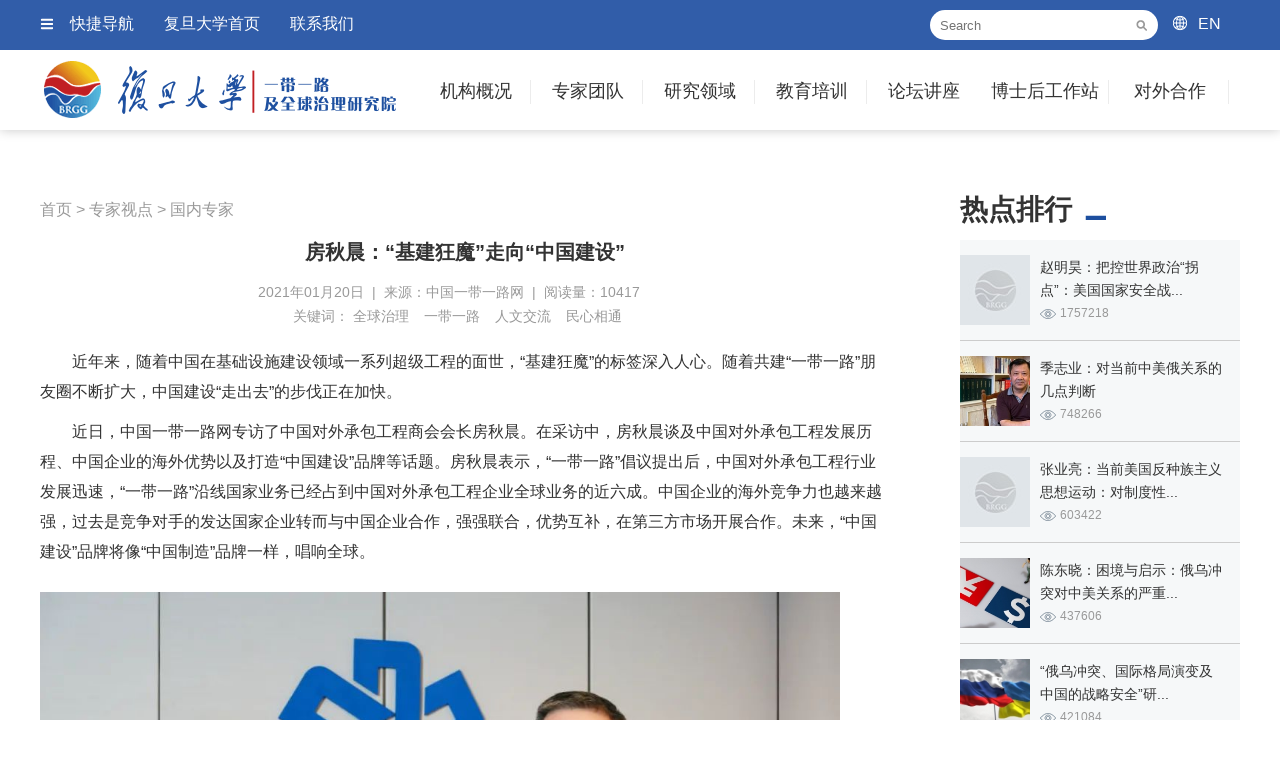

--- FILE ---
content_type: text/html; charset=utf-8
request_url: https://brgg.fudan.edu.cn/articleinfo_3262_1.html
body_size: 39445
content:
<!doctype html>
<html>
<head>
<meta charset="utf-8">
<title>房秋晨：“基建狂魔”走向“中国建设”  - 国内专家 - 复旦大学一带一路及全球治理研究院</title>
<meta name="Keywords" content="全球治理,一带一路,人文交流,民心相通">
<meta name="Description" content="近年来，随着中国在基础设施建设领域一系列超级工程的面世，“基建狂魔”的标签深入人心。随着共建“一带一路”朋友圈不断扩大，中国建设“走出去”的步伐正在加快。">
<meta name="viewport" content="width=device-width" />
<meta name="viewport" content="width=1220" />
<meta http-equiv="X-UA-Compatible" content="IE=edge" />
<meta http-equiv="content-type" content="text/html" charset="utf-8">
<meta name="renderer" content="webkit" />
<link rel="shortcut icon" href="images/favicon.ico" type="image/x-icon" />
<link href="css/common.css" rel="stylesheet" type="text/css"/>
<link href="css/pager.css" rel="stylesheet" type="text/css"/>
</head>

<body>

<div class="header">
    <div class="headerScreen">
    	<div class="tops">
        	<div class="headtops">
            	<div class="topleft">
                	<ul>
                		<li class="ico_m"><a href="javascript:;" class="quicknav">快捷导航</a></li>
                        <li><a href="http://www.fudan.edu.cn/" target="_blank">复旦大学首页</a></li>
                        <li><a href="contactus.html">联系我们</a></li>
                	</ul>
                </div>
                <div class="search">
                    <form name="formsearch" action="search.php" method="get">
                        <input type="text" class="input" name="keywords" id="keywords" size="15" placeholder="Search">
                        <button type="submit" class="submit"></button>
                    </form>
                </div>
                <div class="english"><a href="http://brgg.fudan.edu.cn/en/">EN</a></div>
            </div>
        </div>
		<div class="innerbox clearfix">
			<a class="logo" style="background-image:url(images/common/logo.png); background-repeat:no-repeat; background-position:left center;" href="https://brgg.fudan.edu.cn"></a>
            <div class="nav" id="menu">
                <ul class="fix">
               		<li class="widthvalue1"><a href="aboutus.html">机构概况</a>
                    	<ul class="setNav">
                            <li><a href="aboutus.html">机构简介</a></li>
                            <li><a href="aboutspeech.html">院长致辞</a></li>
                            <li><a href="leaderteam.html">领导团队</a></li>
                            <li><a href="aboutzxwyh.html">咨询委员会</a></li>
                            <li><a href="aboutxswyh.html">学术委员会</a></li>
                            <li><a href="researchinclass.html">研究机构</a></li>
                        </ul>
                    </li>
                    <li class="widthvalue1"><a href="teamcategory.html">专家团队</a>
                    	<ul class="setNav">
                            <li><a href="teamcategory.html">研究机构</a></li>
                            <li><a href="team_zc_36.html">客座教授</a></li>
                            <li><a href="team_zc_37.html">访问学者</a></li>
                        </ul>
                    </li>
                    <li class="widthvalue1"><a href="research.html">研究领域</a>
                    	<ul class="setNav">
                            <li><a href="research_zhuti_11.html">国际安全</a></li>
                            <li><a href="research_zhuti_12.html">全球治理</a></li>
                            <li><a href="research_zhuti_13.html">经济合作</a></li>
                            <li><a href="research_zhuti_14.html">产业投资</a></li>
                            <li><a href="research_zhuti_15.html">国际法律</a></li>
                            <li><a href="research_zhuti_16.html">社会人口</a></li>
                            <li><a href="research_zhuti_17.html">人文交流</a></li>
                            <li><a href="research_zhuti_18.html">国际传播</a></li>
                        </ul>
                    </li>
                    <li class="widthvalue1"><a href="edutrain.html">教育培训</a>
                    	<ul class="setNav">
                            <li><a href="edutrain.html">培训项目</a></li>
                            <li><a href="edutraindt.html">培训动态</a></li>
                        </ul>
                    </li>
                    <li class="last widthvalue1"><a href="forum.html">论坛讲座</a>
                    	<ul class="setNav">
                            <li><a href="forumintro_2.html">年度论坛</a></li>
                            <li><a href="forumintro_3.html">学术会议</a></li>
                            <li><a href="forumintro_4.html">学术讲座</a></li>
                        </ul>
                    </li>
                    <li class="widthvalue2"><a href="bsworkstation.html">博士后工作站</a>
                    	<ul class="setNav">
                            <li><a href="bsworkstation.html">工作站概况</a></li>
                            <li><a href="bsworksdt_97.html">工作站动态</a></li>
                            <li><a href="bsworksdt_98.html">通知公告</a></li>
                        </ul>
                    </li>
                    <li class="widthvalue3"><a href="partner.html">对外合作</a>
                    	<ul class="setNav">
                            <li><a href="partner.html" style="font-size:13px;">一带一路沿线智库</a></li>
                            <li><a href="partner.html">国内智库</a></li>
                            <li><a href="partner.html">国际智库</a></li>
                            <li><a href="partner.html">企业合作</a></li>
                        </ul>
                    </li>
                </ul>
            </div>
        </div>
    </div>
</div>

<!--左侧快捷菜单 s-->
<div class="slidemenu">
	<ul>
    	<li class="parentmenu btnclose"><a href="javascript:;" class="closemenu">快捷导航</a></li>
    	<li class="parentmenu"><a href="aboutus.html">机构概况</a></li>
            <li class="submenu"><a href="aboutus.html">机构简介</a></li>
            <li class="submenu"><a href="aboutspeech.html">院长致辞</a></li>
            <li class="submenu"><a href="leaderteam.html">领导团队</a></li>
            <li class="submenu"><a href="aboutzxwyh.html">咨询委员会</a></li>
            <li class="submenu"><a href="aboutxswyh.html">学术委员会</a></li>
            <li class="submenu"><a href="researchinclass.html">研究机构</a></li>
        <li class="parentmenu"><a href="teamcategory.html">专家团队</a></li>
        	<li class="submenu"><a href="teamcategory.html">研究机构</a></li>
            <li class="submenu"><a href="team_zc_36.html">客座教授</a></li>
            <li class="submenu"><a href="team_zc_37.html">访问学者</a></li>
        <li class="parentmenu"><a href="research.html">研究领域</a></li>
            <li class="submenu"><a href="research_zhuti_11.html">国际安全</a></li>
            <li class="submenu"><a href="research_zhuti_12.html">全球治理</a></li>
            <li class="submenu"><a href="research_zhuti_13.html">经济合作</a></li>
            <li class="submenu"><a href="research_zhuti_14.html">产业投资</a></li>
            <li class="submenu"><a href="research_zhuti_15.html">国际法律</a></li>
            <li class="submenu"><a href="research_zhuti_16.html">社会人口</a></li>
            <li class="submenu"><a href="research_zhuti_17.html">人文交流</a></li>
            <li class="submenu"><a href="research_zhuti_18.html">国际传播</a></li>
        <li class="parentmenu"><a href="edutrain.html">教育培训</a></li>
        	<li class="submenu"><a href="edutrain.html">培训项目</a></li>
            <li class="submenu"><a href="edutraindt.html">培训动态</a></li>
         <li class="parentmenu"><a href="forum.html">论坛讲座</a></li>
        	<li class="submenu"><a href="forumintro_2.html">年度论坛</a></li>
            <li class="submenu"><a href="forumintro_3.html">学术会议</a></li>
            <li class="submenu"><a href="forumintro_4.html">学术讲座</a></li>
        <li class="parentmenu"><a href="bsworkstation.html">博士后工作站</a></li>
            <li class="submenu"><a href="bsworkstation.html">工作站概况</a></li>
            <li class="submenu"><a href="bsworksdt_97.html">工作站动态</a></li>
            <li class="submenu"><a href="bsworksdt_98.html">通知公告</a></li>
        <li class="parentmenu"><a href="partner.html">对外合作</a></li>
        	<li class="submenu"><a href="partner.html">一带一路沿线智库</a></li>
            <li class="submenu"><a href="partner.html">国内智库</a></li>
            <li class="submenu"><a href="partner.html">国际智库</a></li>
            <li class="submenu"><a href="partner.html">企业合作</a></li>
       
    </ul>
</div>
<!--左侧快捷菜单 e-->
<div class="Newsinfo">
	<div class="innerbox clearfix">
    	<div class="newscon">
        	<div class="leftcon">
            	<div class="posname">
                	                    <a href="https://brgg.fudan.edu.cn">首页</a> > 
                    <a href="viewpoints.html">专家视点</a> >                     <a href="viewpoints_6.html">国内专家</a>
                </div>
                
            	<div class="title">房秋晨：“基建狂魔”走向“中国建设” </div>
                <div class="catname">
                    <div class="datescon">
                    2021年01月20日&nbsp;&nbsp;|&nbsp;&nbsp;来源：中国一带一路网&nbsp;&nbsp;|&nbsp;&nbsp;阅读量：10417                    </div>
                
                    <div class="shartto">
                    <div class="bdsharebuttonbox"><a class="bds_more" href="#" data-cmd="more"></a><a title="分享到QQ空间" class="bds_qzone" href="#" data-cmd="qzone"></a><a title="分享到新浪微博" class="bds_tsina" href="#" data-cmd="tsina"></a><a title="分享到腾讯微博" class="bds_tqq" href="#" data-cmd="tqq"></a><a title="分享到人人网" class="bds_renren" href="#" data-cmd="renren"></a><a title="分享到微信" class="bds_weixin" href="#" data-cmd="weixin"></a></div>
    <script>window._bd_share_config={"common":{"bdSnsKey":{},"bdText":"","bdMini":"2","bdMiniList":false,"bdPic":"","bdStyle":"0","bdSize":"16"},"share":{}};with(document)0[(getElementsByTagName('head')[0]||body).appendChild(createElement('script')).src='http://bdimg.share.baidu.com/static/api/js/share.js?v=89860593.js?cdnversion='+~(-new Date()/36e5)];</script>
                    </div>
				</div>
				
				<div class="keywordslist">
					关键词：
					<a href="search.php?keywords=全球治理" target="_blank">全球治理</a><a href="search.php?keywords=一带一路" target="_blank">一带一路</a><a href="search.php?keywords=人文交流" target="_blank">人文交流</a><a href="search.php?keywords=民心相通" target="_blank">民心相通</a>				</div>

                <div class="content">
                 <p style="text-indent:2em;">
	<span style="line-height:1.5;font-size:16px;">近年来，随着中国在基础设施建设领域一系列超级工程的面世，“基建狂魔”的标签深入人心。随着共建“一带一路”朋友圈不断扩大，中国建设“走出去”的步伐正在加快。</span> 
</p>
<p style="text-indent:2em;">
	<span style="line-height:1.5;font-size:16px;">近日，中国一带一路网专访了中国对外承包工程商会会长房秋晨。在采访中，房秋晨谈及中国对外承包工程发展历程、中国企业的海外优势以及打造“中国建设”品牌等话题。房秋晨表示，“一带一路”倡议提出后，中国对外承包工程行业发展迅速，“一带一路”沿线国家业务已经占到中国对外承包工程企业全球业务的近六成。中国企业的海外竞争力也越来越强，过去是竞争对手的发达国家企业转而与中国企业合作，强强联合，优势互补，在第三方市场开展合作。未来，“中国建设”品牌将像“中国制造”品牌一样，唱响全球。</span> 
</p>
<p>
	<img alt="" src="/webeditor/uploadfile/image/20210120105818_95693.jpg" /> 
</p>
<p align="center" style="text-indent:2em;">
	<span style="color:#999999;line-height:1.5;font-size:14px;">▲中国对外承包工程商会会长房秋晨（图源：中国一带一路网）</span> 
</p>
<p style="text-indent:2em;">
	<span style="line-height:1.5;font-size:16px;">房秋晨有多年的外交工作经历，曾派往我驻尼日利亚、文莱、马其顿等国大使馆经商处工作，2006年任驻印尼使馆经商参处公使衔参赞，2011年任中国商务部美洲大洋洲司副司级商务参赞、副司长，2015年担任中国对外承包工程商会会长。中国对外承包工程商会原隶属国家商务部，2017年脱钩改革后成为依法设立、自主办会、服务为本、自律为先、治理规范的全国性行业组织。&nbsp;</span> 
</p>
<p style="text-indent:2em;">
	<span style="line-height:1.5;font-size:18px;"><strong>40年增加近8000倍</strong></span> 
</p>
<p style="text-indent:2em;">
	<span style="line-height:1.5;font-size:16px;"><strong>中国一带一路网：目前我国对外承包工程的总体特点是什么？</strong></span> 
</p>
<p style="text-indent:2em;">
	<span style="line-height:1.5;font-size:16px;"><strong>房秋晨：</strong>中国企业正式进入国际承包工程市场已超过40个年头，经历了初创起步、稳步积累、高速发展和转型升级等四个阶段，目前正朝着高质量发展的方向迈进。中国承包商承揽的国际基础设施在项目规模、技术、附加值等方面快速提升，中国承包商角色定位已由最初的承包商转变为基础设施的综合服务商。近年来，中国企业承揽的国际基建项目规模屡创新高，其中不乏单体合同额超过100亿美元的超大型项目，在亚、非和拉美地区具有较强的竞争优势。具体来看有以下几个特点：</span> 
</p>
<p style="text-indent:2em;">
	<span style="line-height:1.5;font-size:16px;">第一，亚洲是中国企业“走出去”的最大市场，新签合同额和完成合同额均占比超过全球50%以上，孟加拉国、印尼、菲律宾、沙特、巴基斯坦等国市场为重点市场。</span> 
</p>
<p style="text-indent:2em;">
	<span style="line-height:1.5;font-size:16px;">第二，交通、电力和房建是最强项的领域。房建是最早“走出去”的业务领域。近几年海外中企建了很多公路、机场，交通领域的项目“走出去”比较多。现在以高铁为代表的轨道交通也开始“走出去”。</span> 
</p>
<p style="text-indent:2em;">
	<span style="line-height:1.5;font-size:16px;">第三，中国企业在海外的规模越做越大。1979年中国对外承包工程的全年合同额才3400万美元，2020年新签合同额超过2500亿美元，40年间增长近8000倍。</span> 
</p>
<p style="text-indent:2em;">
	<span style="line-height:1.5;font-size:16px;">第四，发展模式逐步转变。最早中国企业只能给别人做分包，后来发展到做EPC（设计采购施工工程总承包）、EPC+F（工程总承包+融资），再到EPC+I（以投资为引领的工程总承包模式），比如BOT（建设－经营－移交）和PPP（公私合营）模式。随着中国的改革开放进程，中国对外承包工程行业的发展模式不断转型升级，现在我们更多的是向“投建营一体化”的方向发展，通过PPP、收购当地企业、与信息类企业合作等多种方式积极抢占“新基建”新机，“战略引领、模式创新、科技赋能、高质量可持续”，已成为行业发展共识。</span> 
</p>
<p style="text-indent:2em;">
	<span style="line-height:1.5;font-size:16px;">第五，中国企业的竞争力也越来越强。在基建行业的奥斯卡--美国《工程新闻纪录（ENR）》评出的全球250强大型国际承包商中，2020年有74家中国企业上榜。在全球250强承包商做的国际基建项目中，中国企业的项目占据25.4%，也就是说，每4个国际基建项目中就有1个中国企业的身影。中国企业在海外的资产规模越来越大，全球资源配置能力也越来越强，已成为全球基础设施建设的生力军。</span> 
</p>
<p style="text-indent:2em;">
	<span style="line-height:1.5;font-size:16px;"><strong>中国一带一路网：中国对外承包工程企业在“一带一路”沿线的业务表现怎样？</strong></span> 
</p>
<p style="text-indent:2em;">
	<span style="line-height:1.5;font-size:16px;"><strong>房秋晨：</strong>“一带一路”国家是我国对外承包工程业务的重点区域市场。区域互联互通是“一带一路”建设的优先领域。承包商会的会员企业做的恰恰是“一带一路”基础设施互联互通的投资与建设。</span> 
</p>
<p style="text-indent:2em;">
	<span style="line-height:1.5;font-size:16px;">我们承揽的“一带一路”沿线国家的项目越来越多。2013年习总书记提出“一带一路”倡议，当时在“一带一路”沿线国家的营业额占中国对外承包企业全球业务的43%左右。2020年11月底，中国工程企业在“一带一路”沿线国家的营业额和新签合同额分别接近全球业务量的60%。这证明了“一带一路”倡议提出以后，我们在沿线国家的基建项目发展速度非常快。</span> 
</p>
<p style="text-indent:2em;">
	<span style="line-height:1.5;font-size:16px;">中国企业在“一带一路”沿线国家建设了很多大型的基础设施项目，如中老铁路、中泰铁路、匈塞铁路和印尼雅万高铁，中巴经济走廊里也有很多大型项目在进行。就在2021年元旦前，中国公司承建的巴基斯坦的拉合尔橙线地铁项目贯通并开始运营。</span> 
</p>
<p style="text-indent:2em;">
	<span style="line-height:1.5;font-size:16px;">这一系列的项目都表明了我们在“一带一路”沿线国家的基础设施合作正蓬勃发展。在“一带一路”倡议的指引下，中国在沿线国家的投资逐渐增多，项目不断开拓，区域互联互通的需求具体转化为公路、铁路、港口、机场、电力、石油管道、通信等基础设施项目，为对外承包工程的发展提供了新的空间，无论从业务规模、大项目数量、行业分布和参与主体方面，都取得了长足的发展。</span> 
</p>
<p style="text-indent:2em;">
	<span style="line-height:1.5;font-size:18px;"><strong>合理成本、实用技术和丰富经验造就“基建狂魔”</strong></span> 
</p>
<p style="text-indent:2em;">
	<span style="line-height:1.5;font-size:16px;"><strong>中国一带一路网：中国企业在海外做基建，最大的优势是什么？</strong></span> 
</p>
<p style="text-indent:2em;">
	<span style="line-height:1.5;font-size:16px;"><strong>房秋晨：</strong>中国企业的最大优势，其实每个阶段是不同的。早期我们最大的优势是劳动力成本，相对于日韩及欧美国家，中国的劳动力成本非常低。2000年以后进入新世纪，随着中国基础设施的不断发展，特别是中国装备制造能力的不断提升，我们现在的竞争优势变成了合理的成本价格，也就是说我们的施工效率非常高，但成本又很合理。</span> 
</p>
<p style="text-indent:2em;">
	<span style="line-height:1.5;font-size:16px;">装备制造水平的提高，同时也赋能中国企业海外的基建。现在我们与西方企业已经不再竞争劳动力成本了，而是更强调“属地化”，我们用当地工人、培养当地的技术人员。在属地化竞争方面，我们的优势体现在设备制造能力和实用、领先的技术。比如做电站项目，我们可以提供整个装机系统，中国的高铁、水电和超高层建筑等技术也已经是全球最先进的，我们还可以提供全产业链服务。</span> 
</p>
<p style="text-indent:2em;">
	<span style="line-height:1.5;font-size:16px;"><strong>中国一带一路网：您怎么看待中国的“基建狂魔”这个称呼？</strong></span> 
</p>
<p style="text-indent:2em;">
	<span style="line-height:1.5;font-size:16px;"><strong>房秋晨：</strong>西方认为我们是“基建狂魔”，可能就是因为我们建的速度非常快、效率非常高。其实这都是我们在实践中不断创新和发展起来的。我们有多年积累的实用技术和专有技术。比如，中国企业在冻土层可以修高铁，在印尼那样的热带雨林地区也能修高铁，我们对项目沿途环境有专业的研究和丰富的经验，这些都是优势。做个不一定恰当的比喻，三甲医院的外科医生之所以权威，是因为他做过大量的手术；中国工程企业在全球的工程经验是其他国家的同行很难相比的，这也给我们提供了信心。</span> 
</p>
<p style="text-indent:2em;">
	<span style="line-height:1.5;font-size:16px;">中国已经成为世界工厂，疫情期间，中国为全球生产了很多抗疫物资和设备。实际上中国不仅仅是一个制造大国，未来，我们还将是一个建设大国。中国除了自己建高铁、高速公路、智能化园区等等，我们还希望为相关国家的基础设施发展提供中国方案和中国智慧。希望别人提到中国时，马上可以想到“建设大国”这个形象，希望“中国建设”这个品牌能像“中国制造”一样，在全球唱响。</span> 
</p>
<p style="text-indent:2em;">
	<span style="line-height:1.5;font-size:16px;"><div class="articlepages"><a href='javascript:;' class='cur'>1</a> <a href='http://brgg.fudan.edu.cn/articleinfo_3262_2.html'>2</a> </div>                </div>
                
                <div class="downloads">
                                
                				</div>
                
                <div class="yjlyshuxing">
                	分类：
                                    	<a href="research_zhuti_12.html">全球治理</a>
                                                        	<a href="research_date_187.html">2021</a>
                                                        	<a href="research_quyu_31.html">多边合作</a>
                                                        	<a href="research_cg_81.html">媒体评论</a>
                                    </div>
                
                <!--相关文章 start-->
                <div class="otherart">
                    <div class="arttitle">相关文章</div>
                    <div class="artlist">
                        <ul>
                             
                            <li>□ <a href="articleinfo_210.html" target="_blank">赵 磊：一带一路”要理性面对负面评价</a></li>
                             
                            <li>□ <a href="articleinfo_2653.html" target="_blank">赵可金 赵丹阳：应急外交：新冠疫情下的中国外交变化</a></li>
                             
                            <li>□ <a href="articleinfo_3411.html" target="_blank">丁一凡：设“全球最低企业税率”，行得通吗</a></li>
                             
                            <li>□ <a href="articleinfo_3862.html" target="_blank">冯玉军：中美俄三边关系呈现更复杂互动场景</a></li>
                             
                            <li>□ <a href="articleinfo_5052.html" target="_blank">于洪君：中美两国人文交流与合作过去、现在和将来都不可或缺</a></li>
                             
                            <li>□ <a href="articleinfo_2910.html" target="_blank">沈桂萍：全球化背景下国际社会处理族群与国家关系的模式研究</a></li>
                                                    </ul>
                    </div>
                </div>
                <!--相关文章 end-->
                
                <!--今日关注 start-->
                <div class="otherart">
                    <div class="arttitle">今日关注</div>
                    <div class="artlist">
                        <ul>
                             
                            <li>□ <a href="articleinfo_5786.html" target="_blank">中美金融工作组举行第七次会议</a></li>
                             
                            <li>□ <a href="articleinfo_432.html" target="_blank">德宏州贸易商会驻缅机构增至6个 仰光商务代表处今日揭牌</a></li>
                             
                            <li>□ <a href="articleinfo_3768.html" target="_blank">重新发现中国海洋文明——解码泉州世遗</a></li>
                             
                            <li>□ <a href="articleinfo_5909.html" target="_blank">上合组织天津峰会丨习近平在“上海合作组织+”会议上的讲话（全文）</a></li>
                                                    </ul>
                    </div>
                </div>
                <!--今日关注 end-->
            </div>
            <div class="rightmenu">
                <div class="sortby">热点排行</div>
                <div class="zxhd">
                    <ul>
                         
                	<li>
                    	<div class="pic" style="background-image:url(webeditor/uploadfile/image/setdefaultpic-70-70.jpg); background-repeat:no-repeat; background-position:center center;background-size:cover;"><a href="articleinfo_5468.html" target="_blank"></a></div>
                        <div class="titinfo">
                        	<div class="title"><a href="articleinfo_5468.html" target="_blank">赵明昊：把控世界政治“拐点”：美国国家安全战...</a></div>
                            <div class="readnums">1757218</div>
                        </div>
                    </li>
                     
                	<li>
                    	<div class="pic" style="background-image:url(webeditor/uploadfile/image/20210619074237_50451.jpg); background-repeat:no-repeat; background-position:center center;background-size:cover;"><a href="articleinfo_3609.html" target="_blank"></a></div>
                        <div class="titinfo">
                        	<div class="title"><a href="articleinfo_3609.html" target="_blank">季志业：对当前中美俄关系的几点判断</a></div>
                            <div class="readnums">748266</div>
                        </div>
                    </li>
                     
                	<li>
                    	<div class="pic" style="background-image:url(webeditor/uploadfile/image/setdefaultpic-70-70.jpg); background-repeat:no-repeat; background-position:center center;background-size:cover;"><a href="articleinfo_5461.html" target="_blank"></a></div>
                        <div class="titinfo">
                        	<div class="title"><a href="articleinfo_5461.html" target="_blank">张业亮：当前美国反种族主义思想运动：对制度性...</a></div>
                            <div class="readnums">603422</div>
                        </div>
                    </li>
                     
                	<li>
                    	<div class="pic" style="background-image:url(webeditor/uploadfile/image/20220620130758_34686.jpg); background-repeat:no-repeat; background-position:center center;background-size:cover;"><a href="articleinfo_4994.html" target="_blank"></a></div>
                        <div class="titinfo">
                        	<div class="title"><a href="articleinfo_4994.html" target="_blank">陈东晓：困境与启示：俄乌冲突对中美关系的严重...</a></div>
                            <div class="readnums">437606</div>
                        </div>
                    </li>
                     
                	<li>
                    	<div class="pic" style="background-image:url(webeditor/uploadfile/image/20220414094724_23491.png); background-repeat:no-repeat; background-position:center center;background-size:cover;"><a href="articleinfo_4810.html" target="_blank"></a></div>
                        <div class="titinfo">
                        	<div class="title"><a href="articleinfo_4810.html" target="_blank">“俄乌冲突、国际格局演变及中国的战略安全”研...</a></div>
                            <div class="readnums">421084</div>
                        </div>
                    </li>
                     
                	<li>
                    	<div class="pic" style="background-image:url(webeditor/uploadfile/image/setdefaultpic-70-70.jpg); background-repeat:no-repeat; background-position:center center;background-size:cover;"><a href="articleinfo_5093.html" target="_blank"></a></div>
                        <div class="titinfo">
                        	<div class="title"><a href="articleinfo_5093.html" target="_blank">王战：俄乌冲突对全球政治经济变局的影响及中国...</a></div>
                            <div class="readnums">413146</div>
                        </div>
                    </li>
                     
                	<li>
                    	<div class="pic" style="background-image:url(webeditor/uploadfile/image/20200922022915_78266.png); background-repeat:no-repeat; background-position:center center;background-size:cover;"><a href="articleinfo_2782.html" target="_blank"></a></div>
                        <div class="titinfo">
                        	<div class="title"><a href="articleinfo_2782.html" target="_blank">孙红波：拉美地区局部动荡：表现、根源及前景</a></div>
                            <div class="readnums">399455</div>
                        </div>
                    </li>
                     
                	<li>
                    	<div class="pic" style="background-image:url(webeditor/uploadfile/image/20211215020613_12032.jpg); background-repeat:no-repeat; background-position:center center;background-size:cover;"><a href="articleinfo_4388.html" target="_blank"></a></div>
                        <div class="titinfo">
                        	<div class="title"><a href="articleinfo_4388.html" target="_blank">王晓泉：中俄经贸合作中扩大人民币结算支付的前...</a></div>
                            <div class="readnums">186857</div>
                        </div>
                    </li>
                     
                	<li>
                    	<div class="pic" style="background-image:url(webeditor/uploadfile/image/20211130144329_11562.png); background-repeat:no-repeat; background-position:center center;background-size:cover;"><a href="articleinfo_4318.html" target="_blank"></a></div>
                        <div class="titinfo">
                        	<div class="title"><a href="articleinfo_4318.html" target="_blank">高际香：俄罗斯工业化二百年：回顾与展望</a></div>
                            <div class="readnums">178825</div>
                        </div>
                    </li>
                     
                	<li>
                    	<div class="pic" style="background-image:url(webeditor/uploadfile/image/20220302062810_55766.jpg); background-repeat:no-repeat; background-position:center center;background-size:cover;"><a href="articleinfo_4660.html" target="_blank"></a></div>
                        <div class="titinfo">
                        	<div class="title"><a href="articleinfo_4660.html" target="_blank">于洪君：乌克兰独立以来的内政外交与东乌克兰问...</a></div>
                            <div class="readnums">171287</div>
                        </div>
                    </li>
                                        </ul>
                </div>
				
				<div class="sortby">精彩推荐</div>
					<div class="jctj">
						<ul>
							 
							<li>
								<div class="pic">
									<a href="researchinfo_75.html" target="_blank">
									<img src="webeditor/uploadfile/image/20190408074021_30113.jpg">
									</a>
								</div>
								<div class="title"><a href="researchinfo_75.html" target="_blank">苏长和：坚持共商共建共享的全球治理观...</a></div>
							</li>
							 
							<li class="rightborder">
								<div class="pic">
									<a href="researchinfo_71.html" target="_blank">
									<img src="webeditor/uploadfile/image/20181028082803_84363.jpg">
									</a>
								</div>
								<div class="title"><a href="researchinfo_71.html" target="_blank">冯玉军：大变局下尤需制定系统性战略 </a></div>
							</li>
							 
							<li>
								<div class="pic">
									<a href="researchinfo_72.html" target="_blank">
									<img src="webeditor/uploadfile/image/20181104035121_13471.jpg">
									</a>
								</div>
								<div class="title"><a href="researchinfo_72.html" target="_blank">吴心伯：华盛顿的盲动加剧美国霸权衰落</a></div>
							</li>
							 
							<li class="rightborder">
								<div class="pic">
									<a href="researchinfo_74.html" target="_blank">
									<img src="webeditor/uploadfile/image/20190408072618_83833.jpg">
									</a>
								</div>
								<div class="title"><a href="researchinfo_74.html" target="_blank">苏长和：“一带一路”给世界发展带来的...</a></div>
							</li>
													</ul>
					</div>
                
                <div class="sortby">活动预告</div>
				<div class="hdyg">
					<div class="hdtitle">
						<div class="tit1"><a href="lecture.html">通知预告</a></div>
						<div class="tit2"><a href="hynotices.html">过往活动</a></div>
					</div>
					<div class="hdscrollpic"><a href="lecture.html"><img src="images/temp/trainhdyg.jpg" width="280"></a></div>
				</div>
               
            </div>
        </div>
		
		
        
    </div>
</div>

<div class="footer-sink"></div>
<div id="footer">
    <div class="footerUs">
        <div class="innerbox">
            <h2>Contact Us</h2>
            <div class="tel">0086-021-65641298</div>
            <div class="mail">BRGG@fudan.edu.cn</div>
            <div class="address">上海市杨浦区邯郸路220号复旦大学智库楼313</div>
        </div>
    </div>
    
    <div class="footer">
    	<div class="innerbox">
        	<div class="l_fudanlogo">
            	<img src="images/common/fudanlogo.png">
            </div>
            
            <div class="r_links">
            	<div class="linksqun">
                	<div class="linktit">资源共享</div>
                    <div class="linkurls">
                    <a href="http://www.drcnet.com.cn/www/ydyl/" target="_blank">一带一路战略支撑平台</a>
                    |<a href="http://www.ydylcn.com/skwx_ydyl/sublibrary?SiteID=1&ID=8721" target="_blank">一带一路数据库</a>
                    |<a href="http://www.bigdataobor.com/" target="_blank">一带一路大数据综合服务平台</a>
                    |<a href="http://www.ydyliit.com/index.php?m=content&c=index&a=lists&catid=8" target="_blank">“一带一路”工业和信息化数据库</a>
                    |<a href="http://ydyl.cei.cn/Show.aspx?m=3" target="_blank">一带一路统计数据库</a><br />
                    <a href="http://www.lieguozhi.com/" target="_blank">列国志数据库</a>
                    |<a href="http://db.silkroad.news.cn/" target="_blank">新华丝路数据库</a>
                    </div>
                </div>
                
                <div class="linksqun">
                	<div class="linktit">友情链接</div>
                    <div class="linkurls">
                    |<a href="http://wkkyc.fudan.edu.cn/" target="_blank">复旦大学文科科研处</a>
                    |<a href="http://iso.fudan.edu.cn/" target="_blank">复旦大学外国留学生工作处</a>
                    |<a href="http://fddi.fudan.edu.cn/" target="_blank">复旦发展研究院</a>
                    |<a href="http://www.cifu.fudan.edu.cn/" target="_blank">中国研究院</a>
                    |<a href="https://www.yidaiyilu.gov.cn/" target="_blank">中国一带一路网</a>
                    |<a href="http://www.cccws.org.cn/" target="_blank">当代世界研究中心</a><br />
                    <a href="http://www.ciis.org.cn/index.htm" target="_blank">中国国际问题研究院</a>
                    |<a href="http://www.drcnet.com.cn/www/integrated/" target="_blank">国研网</a>
                    |<a href="http://www.caitec.org.cn/" target="_blank">商务部国际贸易经济合作研究院</a>
                    |<a href="http://niis.cssn.cn/" target="_blank">中国社会科学院</a>
                    |<a href="http://www.cicir.ac.cn/NEW/index.html" target="_blank">中国现代国际关系研究院</a>
                    |<a href="http://www.sass.org.cn/" target="_blank">上海社科院</a>
                    </div>
                </div>
            </div>

            
            <div class="sharetolink">
                <div class="wxewm"><img src="images/common/brgg_ewm.png" /></div>
            </div>
            
        </div>
    </div>
    
    <div class="copyrightwp">
        <div class="innerbox">
            <div class="copyright">Copyright&copy;2017复旦大学版权所有 沪ICP备：16018209</div>
            <div class="link_sjmt"><a href="maker.html">制作团队</a> | <a href="privacy.html">版权和免责声明</a></div>
            <div class="shareico">
                <ul>
                    <li class="icolink1"><a href="javascript:;"></a></li>
                    <li class="icolink2"><a href="javascript:;"></a></li>
                    <li class="icolink3"><a href="javascript:;"></a></li>
                    <li class="icolink4"><a href="javascript:;"></a></li>
                    <li class="icolink5"><a href="javascript:;"></a></li>
                    <li class="icolink6"><a href="javascript:;"></a></li>
                    <li class="icolink7"><a href="javascript:;"></a></li>
                    <li class="icolink8"><a href="javascript:;"></a></li>
                </ul>
            </div>
        </div>
    </div>
</div>
<a class="gototop" href="javascript:;">回到顶部</a>

<script src="js/jquery-1.11.1.min.js" type="text/javascript"></script>
<script src="js/common.js" type="text/javascript"></script>
</body>
</html>
